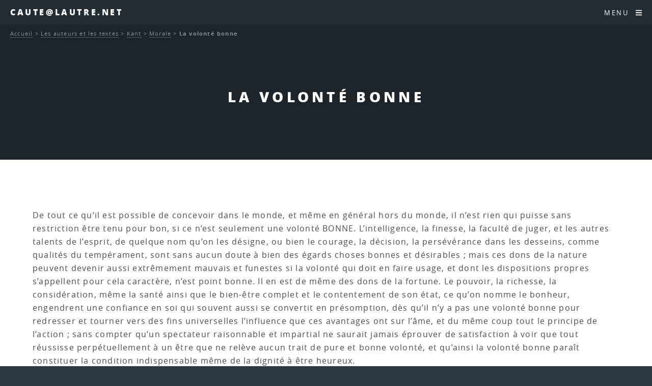

--- FILE ---
content_type: text/html; charset=utf-8
request_url: https://www.caute.lautre.net/La-volonte-bonne-1862
body_size: 9880
content:
<!DOCTYPE HTML>
<html class="page_article sans_composition ltr fr no-js" lang="fr" dir="ltr">
	<head>
		<script type='text/javascript'>/*<![CDATA[*/(function(H){H.className=H.className.replace(/\bno-js\b/,'js')})(document.documentElement);/*]]>*/</script>
		
		<meta http-equiv="Content-Type" content="text/html; charset=utf-8" />

		<title>La volonté bonne - Caute@lautre.net</title>
<meta name="description" content=" De tout ce qu&#039;il est possible de concevoir dans le monde, et m&#234;me en g&#233;n&#233;ral hors du monde, il n&#039;est rien qui puisse sans restriction &#234;tre tenu (&#8230;) " />
<link rel="canonical" href="https://www.caute.lautre.net/La-volonte-bonne-1862" /><meta name="generator" content="SPIP 4.4.7" />


<meta name="viewport" content="width=device-width, initial-scale=1" />


<link rel="alternate" type="application/rss+xml" title="Syndiquer tout le site" href="spip.php?page=backend" />

<link rel="stylesheet" href="plugins/auto/html5up_spectral/v3.1.0/css/fonts.css?1766615971" type="text/css" />
<link rel="stylesheet" href="local/cache-scss/main-cssify-70ac442.css?1766640830" type="text/css" />

<link rel="stylesheet" href="squelettes-dist/css/spip.css?1765312105" type="text/css" />







<link rel="stylesheet" href="local/cache-css/cssdyn-css_html5up_spectral_spip_css-28d0cbfe.css?1766640830" />


<script type='text/javascript'>var var_zajax_content='content';</script><script>
var mediabox_settings={"auto_detect":true,"ns":"box","tt_img":true,"sel_g":"#documents_portfolio a[type='image\/jpeg'],#documents_portfolio a[type='image\/png'],#documents_portfolio a[type='image\/gif']","sel_c":".mediabox","str_ssStart":"Diaporama","str_ssStop":"Arr\u00eater","str_cur":"{current}\/{total}","str_prev":"Pr\u00e9c\u00e9dent","str_next":"Suivant","str_close":"Fermer","str_loading":"Chargement\u2026","str_petc":"Taper \u2019Echap\u2019 pour fermer","str_dialTitDef":"Boite de dialogue","str_dialTitMed":"Affichage d\u2019un media","splash_url":"","lity":{"skin":"_simple-dark","maxWidth":"90%","maxHeight":"90%","minWidth":"400px","minHeight":"","slideshow_speed":"2500","opacite":"0.9","defaultCaptionState":"expanded"}};
</script>
<!-- insert_head_css -->
<link rel="stylesheet" href="plugins-dist/mediabox/lib/lity/lity.css?1765312090" type="text/css" media="all" />
<link rel="stylesheet" href="plugins-dist/mediabox/lity/css/lity.mediabox.css?1765312090" type="text/css" media="all" />
<link rel="stylesheet" href="plugins-dist/mediabox/lity/skins/_simple-dark/lity.css?1765312090" type="text/css" media="all" /><link rel='stylesheet' type='text/css' media='all' href='plugins-dist/porte_plume/css/barre_outils.css?1765312095' />
<link rel='stylesheet' type='text/css' media='all' href='local/cache-css/cssdyn-css_barre_outils_icones_css-79d31baa.css?1760382899' />
<link rel="stylesheet" type="text/css" href="plugins/auto/fontawesome/v1.1.0/css/fa-icons.css?1721254511" />


<link rel="stylesheet" href="local/cache-scss/theme-cssify-16c8ace.css?1766640830" type="text/css" />









<script src="prive/javascript/jquery.js?1765312103" type="text/javascript"></script>

<script src="prive/javascript/jquery.form.js?1765312103" type="text/javascript"></script>

<script src="prive/javascript/jquery.autosave.js?1765312103" type="text/javascript"></script>

<script src="prive/javascript/jquery.placeholder-label.js?1765312103" type="text/javascript"></script>

<script src="prive/javascript/ajaxCallback.js?1765312103" type="text/javascript"></script>

<script src="prive/javascript/js.cookie.js?1765312103" type="text/javascript"></script>
<!-- insert_head -->
<script src="plugins-dist/mediabox/lib/lity/lity.js?1765312090" type="text/javascript"></script>
<script src="plugins-dist/mediabox/lity/js/lity.mediabox.js?1765312090" type="text/javascript"></script>
<script src="plugins-dist/mediabox/javascript/spip.mediabox.js?1765312090" type="text/javascript"></script><script type='text/javascript' src='plugins-dist/porte_plume/javascript/jquery.markitup_pour_spip.js?1765312095'></script>
<script type='text/javascript' src='plugins-dist/porte_plume/javascript/jquery.previsu_spip.js?1765312095'></script>
<script type='text/javascript' src='local/cache-js/jsdyn-javascript_porte_plume_start_js-9339fca2.js?1760382899'></script>








<noscript><link rel="stylesheet" href="local/cache-scss/noscript-cssify-119a4b7.css?1766640830" id="no-minify" /></noscript>	</head>
	<body class="is-preload">
	<div id="page-wrapper">
		<header id="header">		
			<p><a href="http://www.caute.lautre.net">Caute@lautre.net</a></p>
			<nav id="nav">
	<ul>
		<li class="special">
			<a href="#menu" class="menuToggle"><span>Menu</span> <i class="icon icon-bars fa-icon"><svg xmlns="http://www.w3.org/2000/svg" viewBox="0 0 448 512" role="img" width="0" height="0"><!-- Font Awesome Free 5.15.4 by @fontawesome - https://fontawesome.com License - https://fontawesome.com/license/free (Icons: CC BY 4.0, Fonts: SIL OFL 1.1, Code: MIT License) --><path d="M16 132h416c8.837 0 16-7.163 16-16V76c0-8.837-7.163-16-16-16H16C7.163 60 0 67.163 0 76v40c0 8.837 7.163 16 16 16zm0 160h416c8.837 0 16-7.163 16-16v-40c0-8.837-7.163-16-16-16H16c-8.837 0-16 7.163-16 16v40c0 8.837 7.163 16 16 16zm0 160h416c8.837 0 16-7.163 16-16v-40c0-8.837-7.163-16-16-16H16c-8.837 0-16 7.163-16 16v40c0 8.837 7.163 16 16 16z"/></svg></i> </a>
			<div id="menu">
				<ul>
					<li><a class="accueil" href="http://www.caute.lautre.net">Accueil</a></li>
					
					<li>
						<a href="-2020-La-philo-quand-meme-">2020 - La philo quand même</a>
						<ul>
						
							<li>
								<a href="-Espace-HLP-">Espace HLP</a>
								<ul>
						
							<li>
								<a href="-Miettes-philosophiques-HLP-">Miettes philosophiques "HLP"</a>
								<ul>
						
							<li>
								<a href="-Du-monde-clos-de-l-a-peu-pres-a-l-univers-infini-de-l-a-precision-">Du monde clos de l&#8217; "à-peu-près" à l&#8217;univers infini de l a précision</a>
								
							</li>
						
						</ul>
							</li>
						
						</ul>
							</li>
						
						</ul>
					</li>
					
					<li>
						<a href="-2025-">2025</a>
						
					</li>
					
					<li>
						<a href="-Hyper-Spinoza-">Hyper-Spinoza</a>
						<ul>
						
							<li>
								<a href="-Articles-sur-Spinoza-">Articles sur Spinoza</a>
								<ul>
						
							<li>
								<a href="-Actualite-de-Spinoza-">Actualité de Spinoza</a>
								
							</li>
						
							<li>
								<a href="-Metaphysique-">Métaphysique</a>
								
							</li>
						
							<li>
								<a href="-Politique-">Politique</a>
								
							</li>
						
							<li>
								<a href="-Psychologie-">Psychologie</a>
								
							</li>
						
							<li>
								<a href="-Spinoza-et-les-autres-">Spinoza et les autres</a>
								
							</li>
						
							<li>
								<a href="-Theologie-">Théologie</a>
								
							</li>
						
						</ul>
							</li>
						
							<li>
								<a href="-Hyper-Traite-theologico-politique-">Hyper Traité théologico-politique</a>
								
							</li>
						
							<li>
								<a href="-Hyper-Ethique-de-Spinoza-">Hyper-Ethique de Spinoza</a>
								<ul>
						
							<li>
								<a href="-Premiere-Partie-De-Dieu-">Première Partie&nbsp;: "De Dieu"</a>
								
							</li>
						
							<li>
								<a href="-Deuxieme-Partie-De-la-Nature-et-de-l-Origine-de-l-Ame-">Deuxième Partie&nbsp;: "De la Nature et de l&#8217;Origine de l&#8217;Âme"</a>
								
							</li>
						
							<li>
								<a href="-Troisieme-Partie-De-l-origine-et-de-la-nature-des-affects-">Troisième Partie&nbsp;: "De l&#8217;origine et de la nature des affects"</a>
								<ul>
						
							<li>
								<a href="-Partie-III-Definitions-des-affects-">Partie III - Définitions des affects</a>
								
							</li>
						
						</ul>
							</li>
						
							<li>
								<a href="-Quatrieme-Partie-De-la-servitude-humaine-ou-de-la-force-des-affects-">Quatrième Partie&nbsp;: "De la servitude humaine, ou de la force des affects"</a>
								<ul>
						
							<li>
								<a href="-Partie-IV-Appendice-">Partie IV - Appendice</a>
								
							</li>
						
						</ul>
							</li>
						
							<li>
								<a href="-Cinquieme-Partie-De-la-puissance-de-l-entendement-ou-de-la-liberte-humaine-">Cinquième Partie&nbsp;: "De la puissance de l&#8217;entendement, ou de la liberté humaine"</a>
								
							</li>
						
						</ul>
							</li>
						
							<li>
								<a href="-Hyper-Traite-politique-">Hyper-Traité politique</a>
								<ul>
						
							<li>
								<a href="-Chapitre-01-Introduction-">Chapitre 01 - Introduction</a>
								
							</li>
						
							<li>
								<a href="-Chapitre-02-Le-droit-naturel-">Chapitre 02 - Le droit naturel</a>
								
							</li>
						
							<li>
								<a href="-Chapitre-03-Le-droit-des-pouvoirs-souverains-">Chapitre 03 - Le droit des pouvoirs souverains</a>
								
							</li>
						
							<li>
								<a href="-Chapitre-04-Les-affaires-qui-dependent-du-gouvernement-des-pouvoirs-souverains-">Chapitre 04 - Les affaires qui dépendent du gouvernement des pouvoirs souverains</a>
								
							</li>
						
							<li>
								<a href="-Chapitre-05-L-ideal-supreme-que-toute-societe-peut-se-proposer-">Chapitre 05 - L’idéal suprême que toute société peut se proposer </a>
								
							</li>
						
							<li>
								<a href="-Chapitre-06-L-organisation-qu-il-faut-donner-au-gouvernement-monarchique-pour-">Chapitre 06 - L’organisation qu’il faut donner au gouvernement monarchique pour qu’il ne dégénère pas en tyrannie</a>
								
							</li>
						
							<li>
								<a href="-Chapitre-07-Developpement-methodique-des-principes-d-organisation-d-une-">Chapitre 07 - Développement méthodique des principes d&#8217;organisation d&#8217;une monarchie</a>
								
							</li>
						
							<li>
								<a href="-Chapitre-08-L-aristocratie-">Chapitre 08 - L&#8217;aristocratie</a>
								
							</li>
						
						</ul>
							</li>
						
							<li>
								<a href="-Spinoza-sur-le-Web-">Spinoza sur le Web</a>
								
							</li>
						
							<li>
								<a href="-Vies-de-Spinoza-">Vies de Spinoza</a>
								
							</li>
						
						</ul>
					</li>
					
					<li>
						<a href="-La-Boite-a-Outils-Philosophique-">La Boite à Outils</a>
						<ul>
						
							<li>
								<a href="-Bibliographies-">Bibliographies.</a>
								
							</li>
						
							<li>
								<a href="-Cevou-kilekrive-">Cévou-kilékrivé</a>
								<ul>
						
							<li>
								<a href="-Des-dissertations-">Des dissertations.</a>
								
							</li>
						
							<li>
								<a href="-Des-explications-de-textes-">Des explications de textes.</a>
								
							</li>
						
						</ul>
							</li>
						
							<li>
								<a href="-Contact-">Contact</a>
								
							</li>
						
							<li>
								<a href="-Les-annales-">Les annales</a>
								<ul>
						
							<li>
								<a href="-Des-Bacs-Blancs-">Des Bacs Blancs</a>
								<ul>
						
							<li>
								<a href="-Bac-blanc-du-4-fevrier-2008-">Bac blanc du 4 février 2008</a>
								
							</li>
						
						</ul>
							</li>
						
							<li>
								<a href="-Terminales-ES-">Terminales ES</a>
								
							</li>
						
							<li>
								<a href="-Terminales-L-">Terminales L</a>
								
							</li>
						
							<li>
								<a href="-Terminales-S-">Terminales S</a>
								
							</li>
						
							<li>
								<a href="-Terminales-STT-STG-">Terminales STT - STG</a>
								
							</li>
						
						</ul>
							</li>
						
							<li>
								<a href="-Les-epreuves-de-l-examen-">Les épreuves de l&#8217;examen</a>
								
							</li>
						
							<li>
								<a href="-Les-methodes-">Les méthodes</a>
								
							</li>
						
							<li>
								<a href="-Les-Programmes-">Les Programmes</a>
								<ul>
						
							<li>
								<a href="-Programmes-2003-">Programmes 2003</a>
								<ul>
						
							<li>
								<a href="-Programmes-des-series-generales-">Programmes des séries générales</a>
								
							</li>
						
						</ul>
							</li>
						
						</ul>
							</li>
						
						</ul>
					</li>
					
					<li>
						<a href="-Les-auteurs-et-les-textes-" class="on">Les auteurs et les textes</a>
						<ul>
						
							<li>
								<a href="-Alain-">Alain</a>
								<ul>
						
							<li>
								<a href="-Textes-brefs-">Textes brefs</a>
								
							</li>
						
						</ul>
							</li>
						
							<li>
								<a href="-Alfarabi-">Alfarabi</a>
								
							</li>
						
							<li>
								<a href="-Althusser-">Althusser</a>
								
							</li>
						
							<li>
								<a href="-Apollinaire-">Apollinaire</a>
								
							</li>
						
							<li>
								<a href="-Arendt-">Arendt</a>
								<ul>
						
							<li>
								<a href="-Textes-brefs-69-">Textes brefs</a>
								
							</li>
						
						</ul>
							</li>
						
							<li>
								<a href="-Aristote-">Aristote</a>
								<ul>
						
							<li>
								<a href="-Textes-brefs-158-">Textes brefs</a>
								
							</li>
						
						</ul>
							</li>
						
							<li>
								<a href="-Augustin-">Augustin</a>
								
							</li>
						
							<li>
								<a href="-Bachelard-">Bachelard</a>
								<ul>
						
							<li>
								<a href="-Textes-brefs-86-">Textes brefs</a>
								
							</li>
						
						</ul>
							</li>
						
							<li>
								<a href="-Badiou-">Badiou</a>
								
							</li>
						
							<li>
								<a href="-BALIBAR-">BALIBAR</a>
								
							</li>
						
							<li>
								<a href="-Bataille-">Bataille</a>
								
							</li>
						
							<li>
								<a href="-Benjamin-">Benjamin</a>
								<ul>
						
							<li>
								<a href="-Sur-Benjamin-">Sur Benjamin</a>
								
							</li>
						
						</ul>
							</li>
						
							<li>
								<a href="-Bergson-">Bergson</a>
								<ul>
						
							<li>
								<a href="-Textes-brefs-65-">Textes brefs</a>
								
							</li>
						
						</ul>
							</li>
						
							<li>
								<a href="-Berkeley-">Berkeley</a>
								
							</li>
						
							<li>
								<a href="-Bernard-Claude-">Bernard (Claude)</a>
								
							</li>
						
							<li>
								<a href="-Beyssade-">Beyssade</a>
								
							</li>
						
							<li>
								<a href="-Birnbaum-">Birnbaum</a>
								
							</li>
						
							<li>
								<a href="-Camus-">Camus</a>
								
							</li>
						
							<li>
								<a href="-Canguilhem-">Canguilhem</a>
								
							</li>
						
							<li>
								<a href="-Castoriadis-">Castoriadis</a>
								
							</li>
						
							<li>
								<a href="-Cavell-">Cavell</a>
								
							</li>
						
							<li>
								<a href="-Chatelet-Francois-">Châtelet (François)</a>
								
							</li>
						
							<li>
								<a href="-Ciceron-">Cicéron</a>
								
							</li>
						
							<li>
								<a href="-Cioran-">Cioran</a>
								
							</li>
						
							<li>
								<a href="-Comte-">Comte</a>
								<ul>
						
							<li>
								<a href="-Textes-brefs-84-">Textes brefs</a>
								
							</li>
						
						</ul>
							</li>
						
							<li>
								<a href="-Cournot-">Cournot</a>
								<ul>
						
							<li>
								<a href="-Textes-brefs-63-">Textes brefs</a>
								
							</li>
						
						</ul>
							</li>
						
							<li>
								<a href="-D-Holbach-">D&#8217;Holbach</a>
								<ul>
						
							<li>
								<a href="-Textes-brefs-118-">Textes brefs</a>
								
							</li>
						
						</ul>
							</li>
						
							<li>
								<a href="-Dagerman-">Dagerman</a>
								
							</li>
						
							<li>
								<a href="-Deleuze-">Deleuze</a>
								<ul>
						
							<li>
								<a href="-Elements-d-un-petit-vocabulaire-">Eléments d&#8217;un petit vocabulaire deleuzien</a>
								
							</li>
						
						</ul>
							</li>
						
							<li>
								<a href="-Derrida-">Derrida</a>
								
							</li>
						
							<li>
								<a href="-Descartes-">Descartes</a>
								<ul>
						
							<li>
								<a href="-Discours-de-la-methode-pour-bien-conduire-sa-raison-et-chercher-la-verite-dans-">Discours de la méthode pour bien conduire sa raison et chercher la vérité dans les sciences</a>
								
							</li>
						
							<li>
								<a href="-Les-passions-de-l-ame-">Les passions de l&#8217;âme</a>
								
							</li>
						
							<li>
								<a href="-Meditations-metaphysiques-">Méditations métaphysiques</a>
								
							</li>
						
							<li>
								<a href="-Principes-de-la-philosophie-">Principes de la philosophie</a>
								<ul>
						
							<li>
								<a href="-Premiere-partie-">Première partie</a>
								
							</li>
						
						</ul>
							</li>
						
							<li>
								<a href="-Textes-brefs-157-">Textes brefs</a>
								
							</li>
						
						</ul>
							</li>
						
							<li>
								<a href="-Diamond-">Diamond</a>
								
							</li>
						
							<li>
								<a href="-Divers-">Divers</a>
								
							</li>
						
							<li>
								<a href="-Einstein-">Einstein</a>
								
							</li>
						
							<li>
								<a href="-Engels-">Engels</a>
								
							</li>
						
							<li>
								<a href="-Epictete-">Epictète</a>
								
							</li>
						
							<li>
								<a href="-Epicure-">Epicure</a>
								<ul>
						
							<li>
								<a href="-Les-lettres-d-Epicure-">Les lettres d&#8217;Epicure</a>
								<ul>
						
							<li>
								<a href="-A-Herodote-">A Hérodote</a>
								<ul>
						
							<li>
								<a href="-Analyse-de-la-lettre-a-Herodote-">Analyse de la lettre à Hérodote</a>
								
							</li>
						
						</ul>
							</li>
						
							<li>
								<a href="-A-Menecee-">A Ménécée</a>
								<ul>
						
							<li>
								<a href="-Analyse-de-la-lettre-a-Menecee-">Analyse de la lettre à Ménécée</a>
								
							</li>
						
						</ul>
							</li>
						
							<li>
								<a href="-A-Pythocles-">A Pythoclès</a>
								<ul>
						
							<li>
								<a href="-Analyse-de-la-lettre-a-Pythocles-">Analyse de la lettre à Pythoclès</a>
								
							</li>
						
						</ul>
							</li>
						
							<li>
								<a href="-Autres-lettres-">Autres lettres</a>
								
							</li>
						
						</ul>
							</li>
						
							<li>
								<a href="-Maximes-capitales-">Maximes capitales</a>
								
							</li>
						
							<li>
								<a href="-Sur-Epicure-">Sur Epicure</a>
								
							</li>
						
							<li>
								<a href="-Textes-brefs-242-">Textes brefs</a>
								
							</li>
						
						</ul>
							</li>
						
							<li>
								<a href="-Eschyle-">Eschyle</a>
								
							</li>
						
							<li>
								<a href="-Esope-">Esope</a>
								
							</li>
						
							<li>
								<a href="-Foucault-">Foucault</a>
								<ul>
						
							<li>
								<a href="-Textes-brefs-74-">Textes brefs</a>
								
							</li>
						
						</ul>
							</li>
						
							<li>
								<a href="-Frankfurt-">Frankfurt</a>
								
							</li>
						
							<li>
								<a href="-Freud-">Freud</a>
								<ul>
						
							<li>
								<a href="-L-individu-">L&#8217;individu</a>
								
							</li>
						
							<li>
								<a href="-La-communaute-">La communauté</a>
								<ul>
						
							<li>
								<a href="-L-avenir-d-une-illusion-">L&#8217;avenir d&#8217;une illusion</a>
								
							</li>
						
							<li>
								<a href="-Malaise-dans-la-civilisation-">Malaise dans la civilisation</a>
								
							</li>
						
						</ul>
							</li>
						
							<li>
								<a href="-Textes-brefs-129-">Textes brefs</a>
								
							</li>
						
						</ul>
							</li>
						
							<li>
								<a href="-Fromanger-">Fromanger</a>
								
							</li>
						
							<li>
								<a href="-Garcia-Lorca-">Garcia Lorca</a>
								
							</li>
						
							<li>
								<a href="-GILLIGAN-Carol-">GILLIGAN, Carol</a>
								
							</li>
						
							<li>
								<a href="-GRAMSCI-">GRAMSCI</a>
								
							</li>
						
							<li>
								<a href="-Grotius-">Grotius</a>
								
							</li>
						
							<li>
								<a href="-Guattari-">Guattari</a>
								
							</li>
						
							<li>
								<a href="-Guyau-">Guyau</a>
								
							</li>
						
							<li>
								<a href="-Haraway-">Haraway</a>
								
							</li>
						
							<li>
								<a href="-Heraclite-">Héraclite</a>
								
							</li>
						
							<li>
								<a href="-Hesiode-">Hésiode</a>
								
							</li>
						
							<li>
								<a href="-Hegel-">Hegel</a>
								
							</li>
						
							<li>
								<a href="-Heidegger-">Heidegger</a>
								
							</li>
						
							<li>
								<a href="-Hobbes-">Hobbes</a>
								<ul>
						
							<li>
								<a href="-Textes-brefs-102-">Textes brefs</a>
								
							</li>
						
						</ul>
							</li>
						
							<li>
								<a href="-Homere-">Homère</a>
								
							</li>
						
							<li>
								<a href="-Hume-">Hume</a>
								<ul>
						
							<li>
								<a href="-Textes-brefs-100-">Textes brefs</a>
								
							</li>
						
						</ul>
							</li>
						
							<li>
								<a href="-Ichida-">Ichida</a>
								
							</li>
						
							<li>
								<a href="-Jacob-">Jacob</a>
								
							</li>
						
							<li>
								<a href="-Jacquard-">Jacquard</a>
								
							</li>
						
							<li>
								<a href="-JAURES-">JAURÈS</a>
								
							</li>
						
							<li>
								<a href="-Jonas-">Jonas</a>
								
							</li>
						
							<li>
								<a href="-Jullien-">Jullien</a>
								
							</li>
						
							<li>
								<a href="-Kafka-">Kafka</a>
								
							</li>
						
							<li>
								<a href="-Kant-"  class="on">Kant</a>
								<ul>
						
							<li>
								<a href="-Morale-"  class="on">Morale</a>
								
							</li>
						
							<li>
								<a href="-Textes-brefs-236-">Textes brefs</a>
								
							</li>
						
						</ul>
							</li>
						
							<li>
								<a href="-Kierkegaard-">Kierkegaard</a>
								
							</li>
						
							<li>
								<a href="-Klein-">Klein</a>
								
							</li>
						
							<li>
								<a href="-Kojeve-">Kojève</a>
								
							</li>
						
							<li>
								<a href="-Koyre-">Koyré</a>
								
							</li>
						
							<li>
								<a href="-Kuhn-">Kuhn</a>
								
							</li>
						
							<li>
								<a href="-La-Boetie-">La Boétie</a>
								
							</li>
						
							<li>
								<a href="-La-Fontaine-">La Fontaine</a>
								
							</li>
						
							<li>
								<a href="-Lafargue-">Lafargue</a>
								<ul>
						
							<li>
								<a href="-Le-droit-a-la-paresse-">Le droit à la paresse</a>
								
							</li>
						
						</ul>
							</li>
						
							<li>
								<a href="-Lapeyre-">Lapeyre</a>
								
							</li>
						
							<li>
								<a href="-Laugier-">Laugier</a>
								
							</li>
						
							<li>
								<a href="-Levi-Strauss-">Lévi-Strauss</a>
								
							</li>
						
							<li>
								<a href="-Levinas-">Lévinas</a>
								<ul>
						
							<li>
								<a href="-Textes-brefs-70-">Textes brefs</a>
								
							</li>
						
						</ul>
							</li>
						
							<li>
								<a href="-Leibniz-">Leibniz</a>
								
							</li>
						
							<li>
								<a href="-Les-autres-">Les autres</a>
								
							</li>
						
							<li>
								<a href="-Locke-">Locke</a>
								
							</li>
						
							<li>
								<a href="-Lorenz-">Lorenz</a>
								
							</li>
						
							<li>
								<a href="-Lucrece-">Lucrèce</a>
								
							</li>
						
							<li>
								<a href="-Machiavel-">Machiavel</a>
								
							</li>
						
							<li>
								<a href="-Malebranche-">Malebranche</a>
								<ul>
						
							<li>
								<a href="-Textes-brefs-238-">Textes brefs</a>
								
							</li>
						
						</ul>
							</li>
						
							<li>
								<a href="-MALLARME-">MALLARME</a>
								
							</li>
						
							<li>
								<a href="-Marcuse-">Marcuse</a>
								
							</li>
						
							<li>
								<a href="-Marx-et-Engels-">Marx (et Engels)</a>
								
							</li>
						
							<li>
								<a href="-Matheron-">Matheron</a>
								
							</li>
						
							<li>
								<a href="-Merleau-Ponty-">Merleau-Ponty</a>
								
							</li>
						
							<li>
								<a href="-Mill-">Mill</a>
								
							</li>
						
							<li>
								<a href="-Montaigne-">Montaigne</a>
								
							</li>
						
							<li>
								<a href="-Moscovici-">Moscovici</a>
								
							</li>
						
							<li>
								<a href="-MUMFORD-">MUMFORD</a>
								
							</li>
						
							<li>
								<a href="-Negri-">Negri</a>
								<ul>
						
							<li>
								<a href="-Exil-">Exil</a>
								<ul>
						
							<li>
								<a href="-rubrique150-">I.</a>
								
							</li>
						
							<li>
								<a href="-rubrique151-">II.</a>
								
							</li>
						
							<li>
								<a href="-III-">III.</a>
								
							</li>
						
						</ul>
							</li>
						
							<li>
								<a href="-Fin-de-l-histoire-">Fin de l&#8217;histoire&nbsp;?</a>
								
							</li>
						
						</ul>
							</li>
						
							<li>
								<a href="-Newton-">Newton</a>
								
							</li>
						
							<li>
								<a href="-Nietzsche-">Nietzsche</a>
								<ul>
						
							<li>
								<a href="-Sur-l-art-et-la-vie-">Sur l&#8217;art et la vie</a>
								
							</li>
						
							<li>
								<a href="-Sur-l-eternel-retour-">Sur l&#8217;éternel retour.</a>
								
							</li>
						
							<li>
								<a href="-Sur-l-Histoire-">Sur l&#8217;Histoire</a>
								
							</li>
						
							<li>
								<a href="-Sur-la-conscience-l-identite-personnelle-">Sur la conscience, l&#8217;identité personnelle</a>
								
							</li>
						
							<li>
								<a href="-Sur-la-morale-">Sur la morale</a>
								
							</li>
						
							<li>
								<a href="-Sur-la-philosohie-">Sur la philosohie</a>
								
							</li>
						
							<li>
								<a href="-Sur-la-science-la-verite-">Sur la science, la vérité</a>
								
							</li>
						
							<li>
								<a href="-Sur-le-travail-">Sur le travail</a>
								
							</li>
						
						</ul>
							</li>
						
							<li>
								<a href="-Pascal-">Pascal</a>
								<ul>
						
							<li>
								<a href="-Trois-discours-sur-la-condition-des-grands-">Trois discours sur la condition des grands</a>
								
							</li>
						
						</ul>
							</li>
						
							<li>
								<a href="-Platon-">Platon</a>
								
							</li>
						
							<li>
								<a href="-Popper-">Popper</a>
								
							</li>
						
							<li>
								<a href="-Proudhon-">Proudhon</a>
								
							</li>
						
							<li>
								<a href="-Rabelais-">Rabelais</a>
								
							</li>
						
							<li>
								<a href="-Ranciere-">Rancière</a>
								<ul>
						
							<li>
								<a href="-Autour-du-maitre-ignorant-">Autour du maître ignorant</a>
								
							</li>
						
							<li>
								<a href="-images-litterature-et-politique-">images, littérature (et politique)</a>
								<ul>
						
							<li>
								<a href="-autour-du-spectateur-emancipe-">autour du spectateur émancipé</a>
								
							</li>
						
						</ul>
							</li>
						
							<li>
								<a href="-philosophie-savoirs-">philosophie, savoirs</a>
								
							</li>
						
							<li>
								<a href="-politique-et-democratie-">politique et démocratie</a>
								
							</li>
						
						</ul>
							</li>
						
							<li>
								<a href="-Revault-d-Allonnes-">Revault d&#8217;Allonnes</a>
								
							</li>
						
							<li>
								<a href="-Rosset-">Rosset</a>
								
							</li>
						
							<li>
								<a href="-Rousseau-">Rousseau</a>
								<ul>
						
							<li>
								<a href="-Du-contrat-social-">Du contrat social</a>
								
							</li>
						
							<li>
								<a href="-Textes-brefs-99-">Textes brefs</a>
								
							</li>
						
						</ul>
							</li>
						
							<li>
								<a href="-RUSSELL-">RUSSELL</a>
								
							</li>
						
							<li>
								<a href="-Sartre-">Sartre</a>
								
							</li>
						
							<li>
								<a href="-Seneque-">Sénèque</a>
								
							</li>
						
							<li>
								<a href="-Scheler-">Scheler</a>
								
							</li>
						
							<li>
								<a href="-Schmitt-">Schmitt</a>
								
							</li>
						
							<li>
								<a href="-Schopenhauer-">Schopenhauer</a>
								<ul>
						
							<li>
								<a href="-Textes-brefs-72-">Textes brefs</a>
								
							</li>
						
						</ul>
							</li>
						
							<li>
								<a href="-Simondon-">Simondon</a>
								<ul>
						
							<li>
								<a href="-Textes-brefs-289-">Textes brefs</a>
								
							</li>
						
						</ul>
							</li>
						
							<li>
								<a href="-Sloterdijk-">Sloterdijk</a>
								
							</li>
						
							<li>
								<a href="-Smith-">Smith</a>
								
							</li>
						
							<li>
								<a href="-SOURIAU-">SOURIAU</a>
								
							</li>
						
							<li>
								<a href="-Spinoza-">Spinoza</a>
								<ul>
						
							<li>
								<a href="-Textes-brefs-66-">Textes brefs</a>
								
							</li>
						
						</ul>
							</li>
						
							<li>
								<a href="-Tarde-">Tarde</a>
								
							</li>
						
							<li>
								<a href="-Tchouang-Tseu-">Tchouang-Tseu</a>
								
							</li>
						
							<li>
								<a href="-Thomas-d-Aquin-">Thomas d&#8217;Aquin</a>
								
							</li>
						
							<li>
								<a href="-Thoreau-">Thoreau</a>
								
							</li>
						
							<li>
								<a href="-Thucydide-">Thucydide</a>
								
							</li>
						
							<li>
								<a href="-Tocqueville-">Tocqueville</a>
								
							</li>
						
							<li>
								<a href="-TOURNIER-">TOURNIER</a>
								
							</li>
						
							<li>
								<a href="-Valles-">Vallès</a>
								
							</li>
						
							<li>
								<a href="-Voltaire-">Voltaire</a>
								
							</li>
						
							<li>
								<a href="-Wahl-">Wahl</a>
								<ul>
						
							<li>
								<a href="-Vers-la-fin-de-l-ontologie-Etude-sur-l-introduction-dans-la-metaphysique-par-">Vers la fin de l&#8217;ontologie. Etude sur l&#8217;introduction dans la métaphysique par Heidegger.</a>
								
							</li>
						
						</ul>
							</li>
						
							<li>
								<a href="-Weber-">Weber</a>
								
							</li>
						
							<li>
								<a href="-Weil-Eric-">Weil (Eric)</a>
								
							</li>
						
							<li>
								<a href="-Weil-Simone-">Weil (Simone)</a>
								
							</li>
						
							<li>
								<a href="-Wichmann-Clara-">Wichmann (Clara)</a>
								
							</li>
						
							<li>
								<a href="-Wittgenstein-">Wittgenstein</a>
								
							</li>
						
							<li>
								<a href="-Wolfe-">Wolfe</a>
								
							</li>
						
						</ul>
					</li>
					
					<li>
						<a href="-Les-themes-et-les-notions-">Les thèmes et les notions</a>
						<ul>
						
							<li>
								<a href="-Autrui-">Autrui</a>
								
							</li>
						
							<li>
								<a href="-Etre-Je-ou-l-identite-personnelle-">Être "Je" ou l&#8217;identité personnelle</a>
								
							</li>
						
							<li>
								<a href="-Creer-">Créer</a>
								
							</li>
						
							<li>
								<a href="-Croire-">Croire</a>
								
							</li>
						
							<li>
								<a href="-Desirer-">Désirer</a>
								
							</li>
						
							<li>
								<a href="-Droits-de-l-homme-330-">Droits de l&#8217;homme</a>
								
							</li>
						
							<li>
								<a href="-Exister-mourir-">Exister, mourir.</a>
								
							</li>
						
							<li>
								<a href="-Faire-la-guerre-">Faire la guerre</a>
								<ul>
						
							<li>
								<a href="-Complements-">Compléments</a>
								
							</li>
						
						</ul>
							</li>
						
							<li>
								<a href="-Generosite-">Générosité</a>
								
							</li>
						
							<li>
								<a href="-Histoire-">Histoire</a>
								
							</li>
						
							<li>
								<a href="-Inconscient-et-Psychanalyse-">Inconscient et Psychanalyse</a>
								
							</li>
						
							<li>
								<a href="-Interpreter-">Interpréter</a>
								
							</li>
						
							<li>
								<a href="-Juger-">Juger</a>
								
							</li>
						
							<li>
								<a href="-L-ordre-du-monde-">L&#8217;ordre du monde</a>
								
							</li>
						
							<li>
								<a href="-Les-dossiers-">Les dossiers</a>
								<ul>
						
							<li>
								<a href="-Fanatisme-">Fanatisme</a>
								<ul>
						
							<li>
								<a href="-Textes-complementaires-">Textes complémentaires</a>
								
							</li>
						
						</ul>
							</li>
						
							<li>
								<a href="-L-affaire-Sloterdijk-34-">L&#8217;affaire Sloterdijk</a>
								
							</li>
						
							<li>
								<a href="-Le-cas-Heidegger-">Le cas Heidegger.</a>
								
							</li>
						
							<li>
								<a href="-Mais-quoi-ce-sont-des-fous-">Mais quoi&nbsp;? ce sont des fous.</a>
								
							</li>
						
							<li>
								<a href="-Un-debat-sur-l-humanitaire-">Un débat sur l&#8217;humanitaire.</a>
								
							</li>
						
						</ul>
							</li>
						
							<li>
								<a href="-Livres-">Livres, Fims, etc.</a>
								<ul>
						
							<li>
								<a href="-Films-">Films</a>
								
							</li>
						
							<li>
								<a href="-Livres-293-">Livres</a>
								
							</li>
						
						</ul>
							</li>
						
							<li>
								<a href="-Materialisme-">Matérialisme</a>
								<ul>
						
							<li>
								<a href="-Le-materialisme-des-Lumieres-">Le matérialisme des Lumières</a>
								
							</li>
						
						</ul>
							</li>
						
							<li>
								<a href="-Morale-106-">Morale</a>
								
							</li>
						
							<li>
								<a href="-Naitre-">Naître</a>
								
							</li>
						
							<li>
								<a href="-Obeir-">Obéir</a>
								
							</li>
						
							<li>
								<a href="-Opiner-">Opiner</a>
								
							</li>
						
							<li>
								<a href="-Parler-">Parler</a>
								
							</li>
						
							<li>
								<a href="-Percevoir-">Percevoir</a>
								
							</li>
						
							<li>
								<a href="-Prouver-">Prouver</a>
								
							</li>
						
							<li>
								<a href="-Punir-">Punir</a>
								
							</li>
						
							<li>
								<a href="-Societe-">Société</a>
								
							</li>
						
							<li>
								<a href="-Technique-">Technique</a>
								
							</li>
						
							<li>
								<a href="-Travailler-">Travailler</a>
								
							</li>
						
						</ul>
					</li>
					
					<li>
						<a href="-Sur-le-Web-">Sur le Web</a>
						<ul>
						
							<li>
								<a href="-Les-sites-philosophiques-perso-39-">Les sites philosophiques perso</a>
								
							</li>
						
							<li>
								<a href="-Les-sites-universitaires-de-philosophie-">Les sites universitaires de philosophie.</a>
								
							</li>
						
							<li>
								<a href="-Ressources-diverses-sur-la-toile-">Ressources diverses sur la toile.</a>
								
							</li>
						
						</ul>
					</li>
					
				</ul>
				<a href="#menu" class="close"> <i class="icon icon-times fa-icon"><svg xmlns="http://www.w3.org/2000/svg" viewBox="0 0 352 512" role="img" width="0" height="0"><!-- Font Awesome Free 5.15.4 by @fontawesome - https://fontawesome.com License - https://fontawesome.com/license/free (Icons: CC BY 4.0, Fonts: SIL OFL 1.1, Code: MIT License) --><path d="M242.72 256l100.07-100.07c12.28-12.28 12.28-32.19 0-44.48l-22.24-22.24c-12.28-12.28-32.19-12.28-44.48 0L176 189.28 75.93 89.21c-12.28-12.28-32.19-12.28-44.48 0L9.21 111.45c-12.28 12.28-12.28 32.19 0 44.48L109.28 256 9.21 356.07c-12.28 12.28-12.28 32.19 0 44.48l22.24 22.24c12.28 12.28 32.2 12.28 44.48 0L176 322.72l100.07 100.07c12.28 12.28 32.2 12.28 44.48 0l22.24-22.24c12.28-12.28 12.28-32.19 0-44.48L242.72 256z"/></svg></i> </a>
			</div>
		</li>
	</ul>
</nav>		</header>
		
		<!-- content -->
		<article id="main">
	<header class="main">
		
		<h1 class="titre ">La volonté bonne</h1>
		
		
		
		<!-- breadcrumb -->
		<nav class="arbo">
	 
	
	
	 
	

	 
	<a href="http://www.caute.lautre.net/">Accueil</a><span class="divider"> &gt; </span>


<a href="-Les-auteurs-et-les-textes-">Les auteurs et les textes</a><span class="divider"> &gt; </span>

<a href="-Kant-">Kant</a><span class="divider"> &gt; </span>

<a href="-Morale-">Morale</a><span class="divider"> &gt; </span>


<span class="active"><span class="on">La volonté bonne</span></span>
</nav>	</header>
	<section class="wrapper style5">
		<div class="inner">
			
			<div class="texte "><p>De tout ce qu&#8217;il est possible de concevoir dans le monde, et même en général hors du monde, il n&#8217;est rien qui puisse sans restriction être tenu pour bon, si ce n&#8217;est seulement une volonté BONNE. L&#8217;intelligence, la finesse, la faculté de juger, et les autres talents de l&#8217;esprit, de quelque nom qu&#8217;on les désigne, ou bien le courage, la décision, la persévérance dans les desseins, comme qualités du tempérament, sont sans aucun doute à bien des égards choses bonnes et désirables&nbsp;; mais ces dons de la nature peuvent devenir aussi extrêmement mauvais et funestes si la volonté qui doit en faire usage, et dont les dispositions propres s&#8217;appellent pour cela caractère, n&#8217;est point bonne. Il en est de même des dons de la fortune. Le pouvoir, la richesse, la considération, même la santé ainsi que le bien-être complet et le contentement de son état, ce qu&#8217;on nomme le bonheur, engendrent une confiance en soi qui souvent aussi se convertit en présomption, dès qu&#8217;il n&#8217;y a pas une volonté bonne pour redresser et tourner vers des fins universelles l&#8217;influence que ces avantages ont sur l&#8217;âme, et du même coup tout le principe de l&#8217;action&nbsp;; sans compter qu&#8217;un spectateur raisonnable et impartial ne saurait jamais éprouver de satisfaction à voir que tout réussisse perpétuellement à un être que ne relève aucun trait de pure et bonne volonté, et qu&#8217;ainsi la volonté bonne paraît constituer la condition indispensable même de la dignité à être heureux.</p>
<p>Il y a, bien plus, des qualités qui sont favorables à cette volonté bonne même et qui peuvent rendre son œuvre beaucoup plus aisée, mais qui malgré cela n&#8217;ont pas de valeur interne et inconditionnée, et qui au contraire supposent toujours encore une volonté bonne. C&#8217;est là une condition qui limite la haute estime qu&#8217;on leur témoigne du reste avec raison, et qui ne permet pas de les tenir pour bonnes absolument. La modération dans les affections et les passions, la maîtrise de soi, la puissance de calme réflexion ne sont pas seulement bonnes à beaucoup d&#8217;égards, mais elles paraissent constituer une partie même de la valeur interne de la personne&nbsp;; cependant il s&#8217;en faut de beaucoup qu&#8217;on puisse les considérer comme bonnes sans restriction (malgré la valeur inconditionnée que leur ont conférée les anciens). Car sans les principes d&#8217;une volonté bonne elles peuvent devenir extrêmement mauvaises&nbsp;; le sang-froid d&#8217;un scélérat ne le rend pas seulement beaucoup plus dangereux&nbsp;; il le rend aussi immédiatement à nos yeux plus détestable encore que nous ne l&#8217;eussions jugé sans cela.</p>
<p>Ce qui fait que la volonté bonne est telle, ce ne sont pas ses œuvres ou ses succès, ce n&#8217;est pas son aptitude à atteindre tel ou tel but proposé, c&#8217;est seulement le vouloir&nbsp;; c&#8217;est-à-dire que c&#8217;est en soi qu&#8217;elle est bonne&nbsp;; et, considérée en elle-même, elle doit sans comparaison être estimée bien supérieure à tout ce qui pourrait être accompli par elle uniquement en faveur de quelque inclination et même, si l&#8217;on veut, de la somme de toutes les inclinations. Alors même que, par une particulière défaveur du sort ou par l&#8217;avare dotation d&#8217;une nature marâtre, cette volonté serait complètement dépourvue du pouvoir de faire aboutir ses desseins&nbsp;; alors même que dans son plus grand effort elle ne réussirait à rien&nbsp;; alors même qu&#8217;il ne resterait que la volonté bonne toute seule (évidemment non comme un simple vœu, mais comme l&#8217;appel à tous les moyens dont nous pouvons disposer), elle n&#8217;en brillerait pas moins, ainsi qu&#8217;un joyau, de son éclat à elle, comme quelque chose qui a en soi sa valeur tout entière. L&#8217;utilité ou l&#8217;inutilité ne peut en rien accroître ou diminuer cette valeur. L&#8217;utilité ne serait en quelque sorte que la sertissure qui permet de mieux manier le joyau dans la circulation courante ou qui peut attirer sur lui l&#8217;attention de ceux qui ne s&#8217;y connaissent pas suffisamment, mais qui ne saurait avoir pour effet de le recommander aux connaisseurs ni d&#8217;en déterminer le prix.</p>
<p>Il y a néanmoins dans cette idée de la valeur absolue de la simple volonté, dans cette façon de l&#8217;estimer sans faire entrer aucune utilité en ligne de compte, quelque chose de si étrange que, malgré même l&#8217;accord complet qu&#8217;il y a entre elle et la raison commune, un soupçon peut cependant s&#8217;éveiller&nbsp;: peut-être n&#8217;y a-t-il là au fond qu&#8217;une transcendante chimère, et peut-être est-ce comprendre à faux l&#8217;intention dans laquelle la nature a délégué la raison au gouvernement de notre volonté. Aussi allons-nous, de ce point de vue. mettre cette idée à l&#8217;épreuve.</p></div>
			<div class="ps "><p>Emmanuel KANT, <strong>Fondements de la métaphysique des mœurs</strong>, trad.Delbos revue Alquié, Vrin, 1980, pp.55-58</p></div>
			
			
			
		</div>
	</section>
</article>		
		<!-- Footer -->
		<footer id="footer">
			<div class="recherche"><form action="spip.php?page=recherche" method="get">
	<input name="page" value="recherche" type="hidden"
>
	
	<label for="recherche">Rechercher :</label>
	<div class="input-group">
		<input class="text search" type="search" placeholder="Rechercher" aria-label="Rechercher" name="recherche" id="recherche" />
		<button type="submit" class="submit">ok</button>
	</div>
</form></div>





<ul class="copyright">
	<li> 2003-
		2026  &mdash; Caute@lautre.net
	</li>
	<li><a rel="contents" href="spip.php?page=plan">Plan du site</a></li>
		<li><a href="spip.php?page=login&amp;url=Chers-parents" rel="nofollow" class='login_modal'>Se connecter</a></li>
		<li><a href="https://html5up.net/spectral" title="theme graphique par html5up" class="spip_out">HTML5 UP</a></li>
	<li>
		<small class="generator">
			<a href="https://www.spip.net/" rel="generator" title="Site r&#233;alis&#233; avec SPIP" class="spip_out">
				<img src="plugins/auto/html5up_spectral/v3.1.0/images/spip.svg" alt="SPIP" width="16" height="16" />
			</a>
		</small>
	</li>
</ul>		</footer>
		
	</div><!-- page-wrapper -->
	
	
	<script src="plugins/auto/html5up_spectral/v3.1.0/javascript/jquery.scrollex.min.js" type="text/javascript"></script>
	<script src="plugins/auto/html5up_spectral/v3.1.0/javascript/jquery.scrolly.min.js" type="text/javascript"></script>
	<script src="plugins/auto/html5up_spectral/v3.1.0/javascript/browser.min.js" type="text/javascript"></script>
	<script src="plugins/auto/html5up_spectral/v3.1.0/javascript/breakpoints.min.js" type="text/javascript"></script>
	<script src="plugins/auto/html5up_spectral/v3.1.0/javascript/util.js" type="text/javascript"></script>
	<script src="plugins/auto/html5up_spectral/v3.1.0/javascript/main.js" type="text/javascript"></script>

</body></html>
